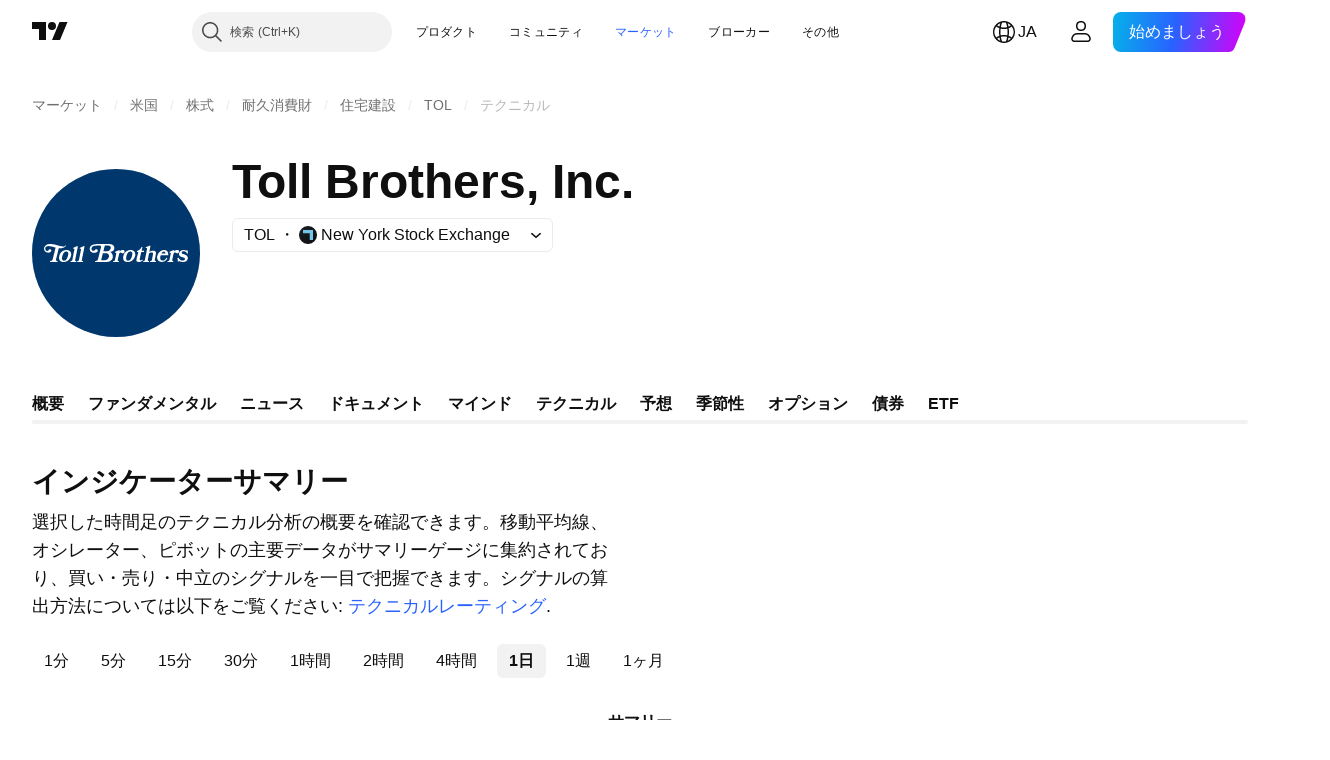

--- FILE ---
content_type: image/svg+xml
request_url: https://s3-symbol-logo.tradingview.com/toll-bros--big.svg
body_size: 1938
content:
<!-- by TradingView --><svg width="56" height="56" xmlns="http://www.w3.org/2000/svg"><path fill="#00386E" d="M0 0h56v56H0z"/><path d="M11.238 27c-.271.02-.62.13-.892.283-.89.478-1.241 1.297-1.319 2.157-.038.401.058.937.446 1.262.426.363 1.356.344 1.802.21.852-.268 1.474-1.01 1.726-1.947.116-.44.058-1.108-.252-1.452-.426-.497-1.143-.57-1.511-.513zm-1.242 2.937c-.039-.478.273-2.042 1.01-2.348.232-.115.561-.153.793.02.291.21.31.553.291.706-.02.497-.292 1.698-.931 2.119-.214.115-.62.172-.814.057-.233-.114-.33-.306-.35-.554zm5.328-4.223h-.33l-1.22.554-.058.306c.484 0 .484 0 .388.401l-.656 3.314c-.058.306-.078.325-.562.402l-.058.305h1.899l.058-.325c-.446-.057-.446-.076-.388-.42l.927-4.537zm13.874 1.758l.097-.42h-.33l-1.24.534-.077.306c.503 0 .503.23.387.63l-.387 1.794c-.078.287-.097.306-.581.363l-.067.325h1.907l.078-.325c-.465-.076-.465-.095-.387-.44l.31-1.391c.115-.574.251-.937.425-.975.117-.02.31-.057.64.153.485.306.95-.115.891-.593a.536.536 0 00-.29-.4c-.446-.173-1.027.114-1.376.439zm7.634-1.468h-.31l-.097.191s-.576.952-1.37 1.085l-.059.421h.46l-.504 1.835c-.097.477-.271.955-.077 1.184.213.325 1.008.306 1.278.21.291-.114.562-.248.814-.516l-.213-.21c-.213.268-.736.287-.814.153-.077-.115-.058-.248.058-.745l.427-1.911h.872l.077-.42h-.523c-.174 0-.349.019-.232-.402l.213-.875zm3.372 3.073l-.236 1.212c-.078.344-.078.325-.543.382l-.058.325h1.9l.057-.325c-.445-.076-.445-.095-.387-.44l.293-1.574c.078-.42.194-.898-.116-1.185-.465-.42-1.376-.306-1.995.115l.387-2.045h-.33l-1.22.535-.058.306c.445-.077.484-.153.445.23l-.29 1.585-.41 2.091c-.059.306-.059.325-.543.383l-.058.325h1.899l.058-.325c-.446-.077-.465-.077-.388-.44l.39-2.09c.582-.46 1.066-.345 1.221-.211.194.19.117.458-.018 1.146zm4.921.63l-.29-.152c-.446 1.146-1.668 1.223-1.997.573-.155-.287-.155-.841.059-1.395h2.48c.116-.84-.205-1.351-.63-1.561-.524-.268-1.377-.21-1.92.191-.852.65-1.132 1.6-1.132 2.134 0 1.873 2.713 2.045 3.43.21zm-.689-1.542h-1.298c.233-.4.504-.554.62-.592.175-.057.368-.057.504.038.116.096.232.23.174.554z" fill="#fff"/><path d="M7.868 26.21l-.926 3.678c-.155.65-.272.707-.874.745L6 30.996h2.457l.097-.363c-.563-.038-.68.076-.485-.764l.867-3.486c1.068.19 1.748-.191 2.312-.63.136-.096.136-.287 0-.306-.253-.02-.136.267-.214.286-1.127.268-2-.172-2.992-.42l-.369-.096c-.757-.19-2.058-.382-2.797.02-.582.305-.835.878-.874 1.222-.02.344.078.86.583 1.185.369.248.719.267 1.185.21a.859.859 0 00.582-.401c.078-.134.156-.383-.038-.574a.525.525 0 00-.408-.133c-.292.038-.37.267-.505.478-.156.133-.428.133-.583.057-.33-.153-.35-.478-.389-.688a.89.89 0 01.428-.783c.622-.325 2.176.133 3.011.4zm9.673-.496h-.33l-1.224.554-.058.287c.486 0 .486.02.389.42l-.659 3.314c-.058.306-.077.325-.563.382l-.058.325h1.903l.059-.325c-.447-.076-.447-.076-.37-.44l.911-4.517zM32.59 27a2.662 2.662 0 00-.874.306c-.893.478-1.257 1.274-1.335 2.134-.039.382.059.937.447 1.261.427.363 1.36.344 1.806.21.855-.267 1.49-1.006 1.743-1.923.116-.44.039-1.109-.252-1.472-.428-.496-1.166-.573-1.535-.516zm-1.218 2.918c-.039-.459.247-2 .985-2.325.233-.096.583-.134.816.038.291.21.291.554.291.688-.038.516-.305 1.694-.946 2.115-.194.115-.622.172-.816.057-.214-.114-.31-.306-.33-.573zm20.319-1.739l.31-.057-.155-1.032h-.252l-.136.115c-.874-.344-1.612-.21-2.098.248-.31.287-.448.802-.37 1.108.097.478.7.707 1.03.802l.155.039c.117.038.66.152.776.42.06.134.02.325-.077.459-.252.305-.757.267-1.01.21-.233-.019-.855-.42-1.01-.898l-.35.057.117 1.185h.29l.137-.134c.272.134.486.21.66.23.641.133 1.535.114 1.962-.459.233-.306.33-.746.194-1.166-.174-.535-.834-.764-1.184-.86l-.155-.057c-.175-.057-.563-.153-.622-.363-.038-.076-.038-.248.059-.382.155-.21.485-.248.66-.23.583.058.952.364 1.069.765zM22.828 25c-.797-.019-2.39-.006-2.992.471-.563.44-.64.994-.582 1.395.077.535.447.86.932 1.013.214.115 1.01.095 1.34-.114.233-.134.428-.306.389-.574-.02-.19-.078-.305-.272-.401a.522.522 0 00-.447 0c-.31.191-.252.344-.486.42-.233.096-.447.096-.66-.057-.214-.172-.233-.497-.214-.669.02-.305.253-.65.68-.783.544-.191 1.613-.191 2.04-.172.291.019.583.076.447.573l-.949 3.809c-.155.63-.37.688-.953.745l-.097.344h3.07c.952 0 1.826.02 2.448-.688.35-.382.485-.917.408-1.338-.078-.477-.43-1.172-.878-1.324.835-.134 1.243-.516 1.38-1.032.077-.268 0-.726-.176-.975-.446-.592-1.224-.643-1.65-.643h-2.778zm.217 5.407l.596-2.362c.563 0 1.34-.019 1.67.21.292.192.395.567.356.854-.078.477-.408 1.299-1.515 1.299h-1.107zm1.22-4.878h.33c.894 0 1.224-.039 1.496.229.214.21.194.497.117.745-.117.42-.466.937-1.399.937h-1.03l.486-1.912zm23.074 1.943l.116-.42h-.33l-1.243.534-.078.306c.505 0 .505.21.389.63l-.39 1.787c-.077.305-.096.305-.582.382l-.077.305h1.923l.058-.305c-.447-.077-.447-.096-.369-.44l.291-1.403c.117-.592.273-.936.447-.975.116-.038.31-.076.641.153.486.306.952-.133.894-.63a.57.57 0 00-.292-.363c-.446-.192-1.03.095-1.398.439z" fill="#fff"/></svg>

--- FILE ---
content_type: application/javascript; charset=utf-8
request_url: https://static.tradingview.com/static/bundles/ja.55512.7d1982e50af8fce44073.js
body_size: 1522
content:
(self.webpackChunktradingview=self.webpackChunktradingview||[]).push([[55512,83821,37117,44070],{523700:e=>{e.exports=["注意事項"]},695879:e=>{e.exports=["中立"]},355777:e=>{e.exports=["買い"]},992949:e=>{e.exports=["売り"]},38691:e=>{e.exports=["日"]},977995:e=>{e.exports=["月"]},307408:e=>{e.exports=["週"]},438048:e=>{e.exports=["時間"]},768430:e=>{e.exports=["分"]},280903:e=>{e.exports=["買い"]},147094:e=>{e.exports=["中立"]},71780:e=>{e.exports=["売り"]},632309:e=>{e.exports=["強い買い"]},488234:e=>{e.exports=["強い売り"]},948826:e=>{e.exports=["強い買い"]},652042:e=>{e.exports=["強い売り"]},961333:e=>{e.exports=["BBP (ブルベアパワー)"]},893733:e=>{e.exports=["CCI: 商品チャネル指数 (20)"]},535808:e=>{e.exports=["カマリラ"]},741050:e=>{e.exports=["クラシック"]},28923:e=>{e.exports=["アクション"]},500627:e=>{e.exports=["ADX: 平均方向性指数 (14)"]},510206:e=>{e.exports=["AO (オーサム・オシレーター)"]},218130:e=>{e.exports={en:["DM"]}},513079:e=>{e.exports=["EMA: 指数移動平均線 ({number})"]},26578:e=>{e.exports=["フィボナッチ"]},259504:e=>{e.exports=["よくあるご質問"]},582876:e=>{e.exports=["おっと、このシンボルのテクニカルデータは提供されていないようです"]},831572:e=>{e.exports=["HMA: ハル移動平均線 (9)"]},136351:e=>{e.exports=["インジケーターサマリー"]},286153:e=>{e.exports=["一目均衡表基準線 (9, 26, 52, 26)"]},749128:e=>{e.exports=["オシレーター"]},869945:e=>{e.exports=["オシレーターの評価"]},526469:e=>{e.exports=["MACDレベル (12, 26)"]},72543:e=>{e.exports=["移動平均"]},510759:e=>{e.exports=["移動平均線の評価"]},468222:e=>{e.exports=["MOM: モメンタム (10)"]},437117:e=>{e.exports=["その他"]},399709:e=>{e.exports=["名前"]},724936:e=>{e.exports=["説明を表示"]},141337:e=>{e.exports=["SMA: 単純移動平均線 ({number})"]},855483:e=>{e.exports=["ストキャスティクス %K (14, 3, 3)"]},209288:e=>{e.exports=["ストキャスRSIファスト (3, 3, 14, 14)"]},821778:e=>{e.exports=["サマリー"]},938778:e=>{e.exports=["ピボット"]},197758:e=>{e.exports=["カマリラ・ピボット P"]},962748:e=>{e.exports=["カマリラ・ピボット R1"]},518732:e=>{e.exports=["カマリラ・ピボット R2"]},879438:e=>{e.exports=["カマリラ・ピボット R3"]},28429:e=>{e.exports=["カマリラ・ピボット S1"]},128938:e=>{e.exports=["カマリラ・ピボット S2"]},142703:e=>{e.exports=["カマリラ・ピボット S3"]},654807:e=>{e.exports=["クラシック・ピボット P"]},232015:e=>{e.exports=["クラシック・ピボット R1"]},974467:e=>{e.exports=["クラシック・ピボット R2"]},903801:e=>{e.exports=["クラシック・ピボット R3"]},223647:e=>{e.exports=["クラシック・ピボット S1"]},403135:e=>{e.exports=["クラシック・ピボット S2"]},540685:e=>{e.exports=["クラシック・ピボット S3"]},695847:e=>{e.exports=["DM ピボット P"]},742575:e=>{e.exports=["DM ピボット R1"]},46685:e=>{e.exports=["DM ピボット S1"]},628462:e=>{e.exports=["フィボナッチ・ピボット P"]},992200:e=>{e.exports=["フィボナッチ・ピボット R1"]},530871:e=>{e.exports=["フィボナッチ・ピボット R2"]},693496:e=>{e.exports=["フィボナッチ・ピボット R3"]},990180:e=>{e.exports=["フィボナッチ・ピボット S1"]},79698:e=>{e.exports=["フィボナッチ・ピボット S2"]},4937:e=>{e.exports=["フィボナッチ・ピボット S3"]},357527:e=>{e.exports=["ウッディ・ピボット P"]},192732:e=>{e.exports=["ウッディ・ピボット R1"]},574023:e=>{e.exports=["ウッディ・ピボット R2"]},212993:e=>{e.exports=["ウッディ・ピボット R3"]},536510:e=>{e.exports=["ウッディ・ピボット S1"]},203566:e=>{e.exports=["ウッディ・ピボット S2"]},891660:e=>{e.exports=["ウッディ・ピボット S3"]},289735:e=>{e.exports=["ピボット"]},787364:e=>{e.exports=["詳細は{link}利用規約{/link}をご覧ください。"]},444554:e=>{e.exports=["RSI: 相対力指数 (14)"]},693539:e=>{e.exports=["ウッディ"]},
31110:e=>{e.exports=["WPR: ウィリアムズ%R (14)"]},584185:e=>{e.exports=["テクニカルレーティング"]},489415:e=>{e.exports=["テクニカルの評価"]},154820:e=>{e.exports=["この情報は、あなたが個人的に何をすべきかを推奨するものではありません。データを投資アドバイスとして捉えないでください。どのような取引においても、look first, then leap（まず調べてから行動）してください。"]},297506:e=>{e.exports=["UO: アルティメット・オシレーター (7, 14, 28)"]},991039:e=>{e.exports=["VWMA: 出来高加重移動平均線 (20)"]},351514:e=>{e.exports=["値"]},839501:e=>{e.exports=["{number}日"]},844646:e=>{e.exports=["{number}時間"]},277186:e=>{e.exports=["{number}ヶ月"]},532547:e=>{e.exports=["{number}分"]},866138:e=>{e.exports=["{number}週"]}}]);